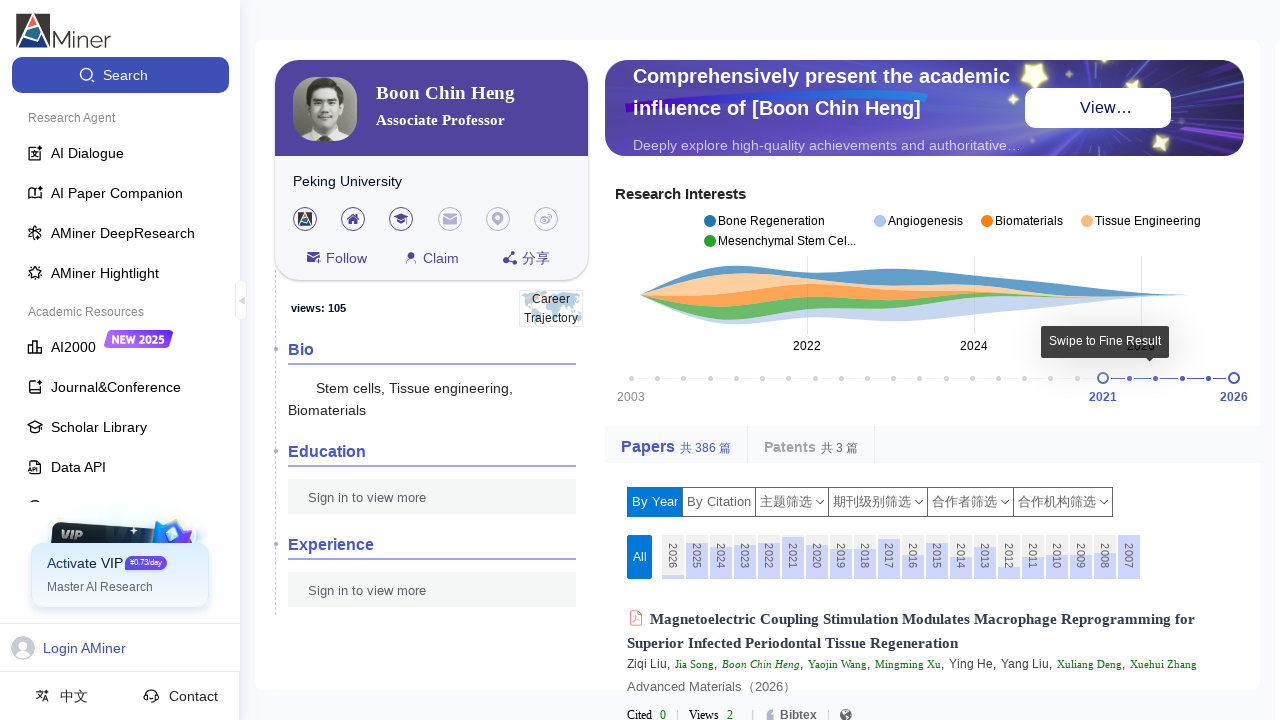

--- FILE ---
content_type: text/html
request_url: https://open.aminer.cn/
body_size: 1338
content:
<!DOCTYPE html>
<html lang="en">
  <head>
    <meta charset="UTF-8" />
    <meta http-equiv="X-UA-Compatible" content="IE=edge" />
    <meta name="author" content="北京智谱华章科技有限公司" />
    <meta name="copyright" content="AMiner" />
    <meta
      name="keywords"
      content="AMiner,AMiner数据平台,AMiner开放平台,开放平台AMiner,AMiner数据平台,学术问答；AMiner学术；全球学者库；知识库,科技情报,智谱,人工智能,模型,AI"
    />
    <meta
      name="description"
      content="AMiner,AMiner开放数据平台，数亿科技数据构建百亿级知识库；全球学者库；学术问答；AMiner学术；"
    />
    <meta
      name="viewport"
      content="width=device-width, initial-scale=1.0, maximum-scale=1.0, user-scalable=0"
    />
    <meta name="baidu-site-verification" content="codeva-J9P9h5wX9W" />
    <title>
      AMiner - AI赋能科技情报挖掘-学术搜索-论文检索-论文专利-文献追踪-学者画像
    </title>
    <link rel="icon" href="/favicon.png" type="image/x-icon" />
    <!-- <script>
  (function(win, export_obj) {
      win['TeaAnalyticsObject'] = export_obj;
      if (!win[export_obj]) {
          function _collect() {
              _collect.q.push(arguments);
          }
          _collect.q = _collect.q || [];
          win[export_obj] = _collect;
      }
      win[export_obj].l = +new Date();
  })(window, 'collectEvent');
  </script>
  <script async src="https://lf3-data.volccdn.com/obj/data-static/log-sdk/collect/collect-autotrack-rangers.js"></script>
  <script>
      window.collectEvent('init', { app_id:20010222,
        channel_domain: 'https://gator.volces.com',
        disable_sdk_monitor: true, //用于禁止SDK启动后自身监控事件 onload 的上报
        autotrack: false, // 是否开启全埋点
      });
      window.collectEvent('start')
  </script> -->
    <link rel="shortcut icon" type="image/x-icon" href="/favicon.ico" />
    <link rel="stylesheet" href="/umi.f50ba7a5.css" />
    <script>
      window.routerBase = "/";
    </script>
    <script>
      window.publicPath = window.__INJECTED_PUBLIC_PATH_BY_QIANKUN__ || "/";
    </script>
    <script>
      //! umi version: 3.5.43
    </script>
  </head>

  <body>
    <noscript
      >AMiner开放数据平台，数亿科技数据构建百亿级知识库；全球学者库；</noscript
    >
    <div id="root"></div>

    <script src="https://cdn.aminer.cn/assets/echarts.min.js"></script>
    <script src="https://cdn.aminer.cn/assets/echarts-wordcloud.min.js"></script>
    <script src="//at.alicdn.com/t/c/font_4977463_nvxsj3l4cga.js"></script>
    <script src="/umi.e22ee008.js" entry=""></script>
  </body>
</html>
